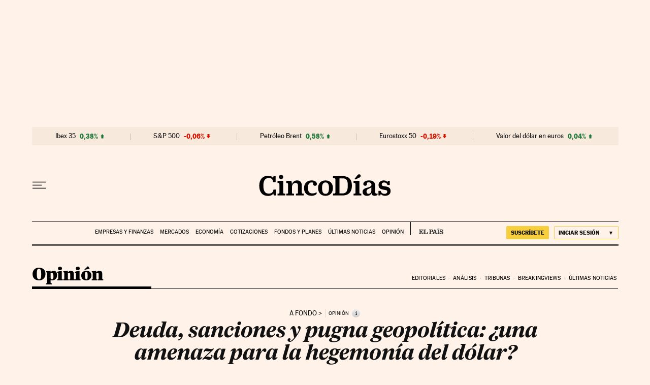

--- FILE ---
content_type: application/javascript; charset=utf-8
request_url: https://fundingchoicesmessages.google.com/f/AGSKWxV6nmMYfcdgNqFkmmWTmgMocw_IJKDlZSu2SVaIlxOadQwNXEjRSZuhcsuV9r7eBAkOA_Cn5QLpgYzb2_Fd3Ffz_D5iVfrkewW7izpeiiaQJ3_F7oIyOY8VHirVCwsVKIEVqltri__e38IsV80kOmXEfMiG7fNMfWtK_wxf2yPneekQoMZVOa80C0ZK/_.co/ads?/ad_floater./adcollector..160x600_/serv.ads.
body_size: -1291
content:
window['0b9971ce-7ce9-47fb-accb-474276f8dfa5'] = true;